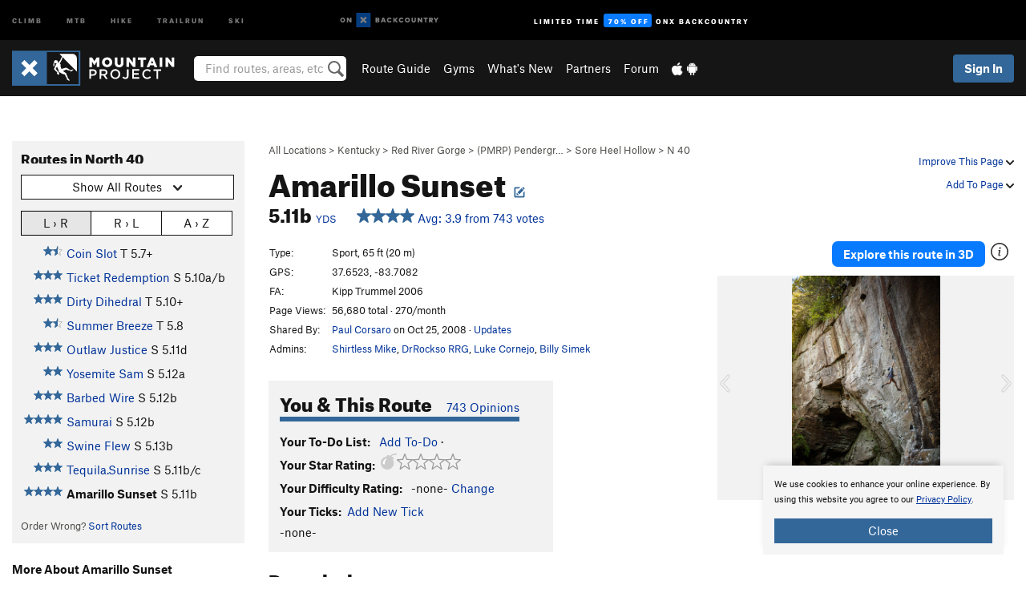

--- FILE ---
content_type: text/html; charset=utf-8
request_url: https://www.google.com/recaptcha/enterprise/anchor?ar=1&k=6LdFNV0jAAAAAJb9kqjVRGnzoAzDwSuJU1LLcyLn&co=aHR0cHM6Ly93d3cubW91bnRhaW5wcm9qZWN0LmNvbTo0NDM.&hl=en&v=PoyoqOPhxBO7pBk68S4YbpHZ&size=invisible&anchor-ms=20000&execute-ms=30000&cb=40gfis8b1bkv
body_size: 48647
content:
<!DOCTYPE HTML><html dir="ltr" lang="en"><head><meta http-equiv="Content-Type" content="text/html; charset=UTF-8">
<meta http-equiv="X-UA-Compatible" content="IE=edge">
<title>reCAPTCHA</title>
<style type="text/css">
/* cyrillic-ext */
@font-face {
  font-family: 'Roboto';
  font-style: normal;
  font-weight: 400;
  font-stretch: 100%;
  src: url(//fonts.gstatic.com/s/roboto/v48/KFO7CnqEu92Fr1ME7kSn66aGLdTylUAMa3GUBHMdazTgWw.woff2) format('woff2');
  unicode-range: U+0460-052F, U+1C80-1C8A, U+20B4, U+2DE0-2DFF, U+A640-A69F, U+FE2E-FE2F;
}
/* cyrillic */
@font-face {
  font-family: 'Roboto';
  font-style: normal;
  font-weight: 400;
  font-stretch: 100%;
  src: url(//fonts.gstatic.com/s/roboto/v48/KFO7CnqEu92Fr1ME7kSn66aGLdTylUAMa3iUBHMdazTgWw.woff2) format('woff2');
  unicode-range: U+0301, U+0400-045F, U+0490-0491, U+04B0-04B1, U+2116;
}
/* greek-ext */
@font-face {
  font-family: 'Roboto';
  font-style: normal;
  font-weight: 400;
  font-stretch: 100%;
  src: url(//fonts.gstatic.com/s/roboto/v48/KFO7CnqEu92Fr1ME7kSn66aGLdTylUAMa3CUBHMdazTgWw.woff2) format('woff2');
  unicode-range: U+1F00-1FFF;
}
/* greek */
@font-face {
  font-family: 'Roboto';
  font-style: normal;
  font-weight: 400;
  font-stretch: 100%;
  src: url(//fonts.gstatic.com/s/roboto/v48/KFO7CnqEu92Fr1ME7kSn66aGLdTylUAMa3-UBHMdazTgWw.woff2) format('woff2');
  unicode-range: U+0370-0377, U+037A-037F, U+0384-038A, U+038C, U+038E-03A1, U+03A3-03FF;
}
/* math */
@font-face {
  font-family: 'Roboto';
  font-style: normal;
  font-weight: 400;
  font-stretch: 100%;
  src: url(//fonts.gstatic.com/s/roboto/v48/KFO7CnqEu92Fr1ME7kSn66aGLdTylUAMawCUBHMdazTgWw.woff2) format('woff2');
  unicode-range: U+0302-0303, U+0305, U+0307-0308, U+0310, U+0312, U+0315, U+031A, U+0326-0327, U+032C, U+032F-0330, U+0332-0333, U+0338, U+033A, U+0346, U+034D, U+0391-03A1, U+03A3-03A9, U+03B1-03C9, U+03D1, U+03D5-03D6, U+03F0-03F1, U+03F4-03F5, U+2016-2017, U+2034-2038, U+203C, U+2040, U+2043, U+2047, U+2050, U+2057, U+205F, U+2070-2071, U+2074-208E, U+2090-209C, U+20D0-20DC, U+20E1, U+20E5-20EF, U+2100-2112, U+2114-2115, U+2117-2121, U+2123-214F, U+2190, U+2192, U+2194-21AE, U+21B0-21E5, U+21F1-21F2, U+21F4-2211, U+2213-2214, U+2216-22FF, U+2308-230B, U+2310, U+2319, U+231C-2321, U+2336-237A, U+237C, U+2395, U+239B-23B7, U+23D0, U+23DC-23E1, U+2474-2475, U+25AF, U+25B3, U+25B7, U+25BD, U+25C1, U+25CA, U+25CC, U+25FB, U+266D-266F, U+27C0-27FF, U+2900-2AFF, U+2B0E-2B11, U+2B30-2B4C, U+2BFE, U+3030, U+FF5B, U+FF5D, U+1D400-1D7FF, U+1EE00-1EEFF;
}
/* symbols */
@font-face {
  font-family: 'Roboto';
  font-style: normal;
  font-weight: 400;
  font-stretch: 100%;
  src: url(//fonts.gstatic.com/s/roboto/v48/KFO7CnqEu92Fr1ME7kSn66aGLdTylUAMaxKUBHMdazTgWw.woff2) format('woff2');
  unicode-range: U+0001-000C, U+000E-001F, U+007F-009F, U+20DD-20E0, U+20E2-20E4, U+2150-218F, U+2190, U+2192, U+2194-2199, U+21AF, U+21E6-21F0, U+21F3, U+2218-2219, U+2299, U+22C4-22C6, U+2300-243F, U+2440-244A, U+2460-24FF, U+25A0-27BF, U+2800-28FF, U+2921-2922, U+2981, U+29BF, U+29EB, U+2B00-2BFF, U+4DC0-4DFF, U+FFF9-FFFB, U+10140-1018E, U+10190-1019C, U+101A0, U+101D0-101FD, U+102E0-102FB, U+10E60-10E7E, U+1D2C0-1D2D3, U+1D2E0-1D37F, U+1F000-1F0FF, U+1F100-1F1AD, U+1F1E6-1F1FF, U+1F30D-1F30F, U+1F315, U+1F31C, U+1F31E, U+1F320-1F32C, U+1F336, U+1F378, U+1F37D, U+1F382, U+1F393-1F39F, U+1F3A7-1F3A8, U+1F3AC-1F3AF, U+1F3C2, U+1F3C4-1F3C6, U+1F3CA-1F3CE, U+1F3D4-1F3E0, U+1F3ED, U+1F3F1-1F3F3, U+1F3F5-1F3F7, U+1F408, U+1F415, U+1F41F, U+1F426, U+1F43F, U+1F441-1F442, U+1F444, U+1F446-1F449, U+1F44C-1F44E, U+1F453, U+1F46A, U+1F47D, U+1F4A3, U+1F4B0, U+1F4B3, U+1F4B9, U+1F4BB, U+1F4BF, U+1F4C8-1F4CB, U+1F4D6, U+1F4DA, U+1F4DF, U+1F4E3-1F4E6, U+1F4EA-1F4ED, U+1F4F7, U+1F4F9-1F4FB, U+1F4FD-1F4FE, U+1F503, U+1F507-1F50B, U+1F50D, U+1F512-1F513, U+1F53E-1F54A, U+1F54F-1F5FA, U+1F610, U+1F650-1F67F, U+1F687, U+1F68D, U+1F691, U+1F694, U+1F698, U+1F6AD, U+1F6B2, U+1F6B9-1F6BA, U+1F6BC, U+1F6C6-1F6CF, U+1F6D3-1F6D7, U+1F6E0-1F6EA, U+1F6F0-1F6F3, U+1F6F7-1F6FC, U+1F700-1F7FF, U+1F800-1F80B, U+1F810-1F847, U+1F850-1F859, U+1F860-1F887, U+1F890-1F8AD, U+1F8B0-1F8BB, U+1F8C0-1F8C1, U+1F900-1F90B, U+1F93B, U+1F946, U+1F984, U+1F996, U+1F9E9, U+1FA00-1FA6F, U+1FA70-1FA7C, U+1FA80-1FA89, U+1FA8F-1FAC6, U+1FACE-1FADC, U+1FADF-1FAE9, U+1FAF0-1FAF8, U+1FB00-1FBFF;
}
/* vietnamese */
@font-face {
  font-family: 'Roboto';
  font-style: normal;
  font-weight: 400;
  font-stretch: 100%;
  src: url(//fonts.gstatic.com/s/roboto/v48/KFO7CnqEu92Fr1ME7kSn66aGLdTylUAMa3OUBHMdazTgWw.woff2) format('woff2');
  unicode-range: U+0102-0103, U+0110-0111, U+0128-0129, U+0168-0169, U+01A0-01A1, U+01AF-01B0, U+0300-0301, U+0303-0304, U+0308-0309, U+0323, U+0329, U+1EA0-1EF9, U+20AB;
}
/* latin-ext */
@font-face {
  font-family: 'Roboto';
  font-style: normal;
  font-weight: 400;
  font-stretch: 100%;
  src: url(//fonts.gstatic.com/s/roboto/v48/KFO7CnqEu92Fr1ME7kSn66aGLdTylUAMa3KUBHMdazTgWw.woff2) format('woff2');
  unicode-range: U+0100-02BA, U+02BD-02C5, U+02C7-02CC, U+02CE-02D7, U+02DD-02FF, U+0304, U+0308, U+0329, U+1D00-1DBF, U+1E00-1E9F, U+1EF2-1EFF, U+2020, U+20A0-20AB, U+20AD-20C0, U+2113, U+2C60-2C7F, U+A720-A7FF;
}
/* latin */
@font-face {
  font-family: 'Roboto';
  font-style: normal;
  font-weight: 400;
  font-stretch: 100%;
  src: url(//fonts.gstatic.com/s/roboto/v48/KFO7CnqEu92Fr1ME7kSn66aGLdTylUAMa3yUBHMdazQ.woff2) format('woff2');
  unicode-range: U+0000-00FF, U+0131, U+0152-0153, U+02BB-02BC, U+02C6, U+02DA, U+02DC, U+0304, U+0308, U+0329, U+2000-206F, U+20AC, U+2122, U+2191, U+2193, U+2212, U+2215, U+FEFF, U+FFFD;
}
/* cyrillic-ext */
@font-face {
  font-family: 'Roboto';
  font-style: normal;
  font-weight: 500;
  font-stretch: 100%;
  src: url(//fonts.gstatic.com/s/roboto/v48/KFO7CnqEu92Fr1ME7kSn66aGLdTylUAMa3GUBHMdazTgWw.woff2) format('woff2');
  unicode-range: U+0460-052F, U+1C80-1C8A, U+20B4, U+2DE0-2DFF, U+A640-A69F, U+FE2E-FE2F;
}
/* cyrillic */
@font-face {
  font-family: 'Roboto';
  font-style: normal;
  font-weight: 500;
  font-stretch: 100%;
  src: url(//fonts.gstatic.com/s/roboto/v48/KFO7CnqEu92Fr1ME7kSn66aGLdTylUAMa3iUBHMdazTgWw.woff2) format('woff2');
  unicode-range: U+0301, U+0400-045F, U+0490-0491, U+04B0-04B1, U+2116;
}
/* greek-ext */
@font-face {
  font-family: 'Roboto';
  font-style: normal;
  font-weight: 500;
  font-stretch: 100%;
  src: url(//fonts.gstatic.com/s/roboto/v48/KFO7CnqEu92Fr1ME7kSn66aGLdTylUAMa3CUBHMdazTgWw.woff2) format('woff2');
  unicode-range: U+1F00-1FFF;
}
/* greek */
@font-face {
  font-family: 'Roboto';
  font-style: normal;
  font-weight: 500;
  font-stretch: 100%;
  src: url(//fonts.gstatic.com/s/roboto/v48/KFO7CnqEu92Fr1ME7kSn66aGLdTylUAMa3-UBHMdazTgWw.woff2) format('woff2');
  unicode-range: U+0370-0377, U+037A-037F, U+0384-038A, U+038C, U+038E-03A1, U+03A3-03FF;
}
/* math */
@font-face {
  font-family: 'Roboto';
  font-style: normal;
  font-weight: 500;
  font-stretch: 100%;
  src: url(//fonts.gstatic.com/s/roboto/v48/KFO7CnqEu92Fr1ME7kSn66aGLdTylUAMawCUBHMdazTgWw.woff2) format('woff2');
  unicode-range: U+0302-0303, U+0305, U+0307-0308, U+0310, U+0312, U+0315, U+031A, U+0326-0327, U+032C, U+032F-0330, U+0332-0333, U+0338, U+033A, U+0346, U+034D, U+0391-03A1, U+03A3-03A9, U+03B1-03C9, U+03D1, U+03D5-03D6, U+03F0-03F1, U+03F4-03F5, U+2016-2017, U+2034-2038, U+203C, U+2040, U+2043, U+2047, U+2050, U+2057, U+205F, U+2070-2071, U+2074-208E, U+2090-209C, U+20D0-20DC, U+20E1, U+20E5-20EF, U+2100-2112, U+2114-2115, U+2117-2121, U+2123-214F, U+2190, U+2192, U+2194-21AE, U+21B0-21E5, U+21F1-21F2, U+21F4-2211, U+2213-2214, U+2216-22FF, U+2308-230B, U+2310, U+2319, U+231C-2321, U+2336-237A, U+237C, U+2395, U+239B-23B7, U+23D0, U+23DC-23E1, U+2474-2475, U+25AF, U+25B3, U+25B7, U+25BD, U+25C1, U+25CA, U+25CC, U+25FB, U+266D-266F, U+27C0-27FF, U+2900-2AFF, U+2B0E-2B11, U+2B30-2B4C, U+2BFE, U+3030, U+FF5B, U+FF5D, U+1D400-1D7FF, U+1EE00-1EEFF;
}
/* symbols */
@font-face {
  font-family: 'Roboto';
  font-style: normal;
  font-weight: 500;
  font-stretch: 100%;
  src: url(//fonts.gstatic.com/s/roboto/v48/KFO7CnqEu92Fr1ME7kSn66aGLdTylUAMaxKUBHMdazTgWw.woff2) format('woff2');
  unicode-range: U+0001-000C, U+000E-001F, U+007F-009F, U+20DD-20E0, U+20E2-20E4, U+2150-218F, U+2190, U+2192, U+2194-2199, U+21AF, U+21E6-21F0, U+21F3, U+2218-2219, U+2299, U+22C4-22C6, U+2300-243F, U+2440-244A, U+2460-24FF, U+25A0-27BF, U+2800-28FF, U+2921-2922, U+2981, U+29BF, U+29EB, U+2B00-2BFF, U+4DC0-4DFF, U+FFF9-FFFB, U+10140-1018E, U+10190-1019C, U+101A0, U+101D0-101FD, U+102E0-102FB, U+10E60-10E7E, U+1D2C0-1D2D3, U+1D2E0-1D37F, U+1F000-1F0FF, U+1F100-1F1AD, U+1F1E6-1F1FF, U+1F30D-1F30F, U+1F315, U+1F31C, U+1F31E, U+1F320-1F32C, U+1F336, U+1F378, U+1F37D, U+1F382, U+1F393-1F39F, U+1F3A7-1F3A8, U+1F3AC-1F3AF, U+1F3C2, U+1F3C4-1F3C6, U+1F3CA-1F3CE, U+1F3D4-1F3E0, U+1F3ED, U+1F3F1-1F3F3, U+1F3F5-1F3F7, U+1F408, U+1F415, U+1F41F, U+1F426, U+1F43F, U+1F441-1F442, U+1F444, U+1F446-1F449, U+1F44C-1F44E, U+1F453, U+1F46A, U+1F47D, U+1F4A3, U+1F4B0, U+1F4B3, U+1F4B9, U+1F4BB, U+1F4BF, U+1F4C8-1F4CB, U+1F4D6, U+1F4DA, U+1F4DF, U+1F4E3-1F4E6, U+1F4EA-1F4ED, U+1F4F7, U+1F4F9-1F4FB, U+1F4FD-1F4FE, U+1F503, U+1F507-1F50B, U+1F50D, U+1F512-1F513, U+1F53E-1F54A, U+1F54F-1F5FA, U+1F610, U+1F650-1F67F, U+1F687, U+1F68D, U+1F691, U+1F694, U+1F698, U+1F6AD, U+1F6B2, U+1F6B9-1F6BA, U+1F6BC, U+1F6C6-1F6CF, U+1F6D3-1F6D7, U+1F6E0-1F6EA, U+1F6F0-1F6F3, U+1F6F7-1F6FC, U+1F700-1F7FF, U+1F800-1F80B, U+1F810-1F847, U+1F850-1F859, U+1F860-1F887, U+1F890-1F8AD, U+1F8B0-1F8BB, U+1F8C0-1F8C1, U+1F900-1F90B, U+1F93B, U+1F946, U+1F984, U+1F996, U+1F9E9, U+1FA00-1FA6F, U+1FA70-1FA7C, U+1FA80-1FA89, U+1FA8F-1FAC6, U+1FACE-1FADC, U+1FADF-1FAE9, U+1FAF0-1FAF8, U+1FB00-1FBFF;
}
/* vietnamese */
@font-face {
  font-family: 'Roboto';
  font-style: normal;
  font-weight: 500;
  font-stretch: 100%;
  src: url(//fonts.gstatic.com/s/roboto/v48/KFO7CnqEu92Fr1ME7kSn66aGLdTylUAMa3OUBHMdazTgWw.woff2) format('woff2');
  unicode-range: U+0102-0103, U+0110-0111, U+0128-0129, U+0168-0169, U+01A0-01A1, U+01AF-01B0, U+0300-0301, U+0303-0304, U+0308-0309, U+0323, U+0329, U+1EA0-1EF9, U+20AB;
}
/* latin-ext */
@font-face {
  font-family: 'Roboto';
  font-style: normal;
  font-weight: 500;
  font-stretch: 100%;
  src: url(//fonts.gstatic.com/s/roboto/v48/KFO7CnqEu92Fr1ME7kSn66aGLdTylUAMa3KUBHMdazTgWw.woff2) format('woff2');
  unicode-range: U+0100-02BA, U+02BD-02C5, U+02C7-02CC, U+02CE-02D7, U+02DD-02FF, U+0304, U+0308, U+0329, U+1D00-1DBF, U+1E00-1E9F, U+1EF2-1EFF, U+2020, U+20A0-20AB, U+20AD-20C0, U+2113, U+2C60-2C7F, U+A720-A7FF;
}
/* latin */
@font-face {
  font-family: 'Roboto';
  font-style: normal;
  font-weight: 500;
  font-stretch: 100%;
  src: url(//fonts.gstatic.com/s/roboto/v48/KFO7CnqEu92Fr1ME7kSn66aGLdTylUAMa3yUBHMdazQ.woff2) format('woff2');
  unicode-range: U+0000-00FF, U+0131, U+0152-0153, U+02BB-02BC, U+02C6, U+02DA, U+02DC, U+0304, U+0308, U+0329, U+2000-206F, U+20AC, U+2122, U+2191, U+2193, U+2212, U+2215, U+FEFF, U+FFFD;
}
/* cyrillic-ext */
@font-face {
  font-family: 'Roboto';
  font-style: normal;
  font-weight: 900;
  font-stretch: 100%;
  src: url(//fonts.gstatic.com/s/roboto/v48/KFO7CnqEu92Fr1ME7kSn66aGLdTylUAMa3GUBHMdazTgWw.woff2) format('woff2');
  unicode-range: U+0460-052F, U+1C80-1C8A, U+20B4, U+2DE0-2DFF, U+A640-A69F, U+FE2E-FE2F;
}
/* cyrillic */
@font-face {
  font-family: 'Roboto';
  font-style: normal;
  font-weight: 900;
  font-stretch: 100%;
  src: url(//fonts.gstatic.com/s/roboto/v48/KFO7CnqEu92Fr1ME7kSn66aGLdTylUAMa3iUBHMdazTgWw.woff2) format('woff2');
  unicode-range: U+0301, U+0400-045F, U+0490-0491, U+04B0-04B1, U+2116;
}
/* greek-ext */
@font-face {
  font-family: 'Roboto';
  font-style: normal;
  font-weight: 900;
  font-stretch: 100%;
  src: url(//fonts.gstatic.com/s/roboto/v48/KFO7CnqEu92Fr1ME7kSn66aGLdTylUAMa3CUBHMdazTgWw.woff2) format('woff2');
  unicode-range: U+1F00-1FFF;
}
/* greek */
@font-face {
  font-family: 'Roboto';
  font-style: normal;
  font-weight: 900;
  font-stretch: 100%;
  src: url(//fonts.gstatic.com/s/roboto/v48/KFO7CnqEu92Fr1ME7kSn66aGLdTylUAMa3-UBHMdazTgWw.woff2) format('woff2');
  unicode-range: U+0370-0377, U+037A-037F, U+0384-038A, U+038C, U+038E-03A1, U+03A3-03FF;
}
/* math */
@font-face {
  font-family: 'Roboto';
  font-style: normal;
  font-weight: 900;
  font-stretch: 100%;
  src: url(//fonts.gstatic.com/s/roboto/v48/KFO7CnqEu92Fr1ME7kSn66aGLdTylUAMawCUBHMdazTgWw.woff2) format('woff2');
  unicode-range: U+0302-0303, U+0305, U+0307-0308, U+0310, U+0312, U+0315, U+031A, U+0326-0327, U+032C, U+032F-0330, U+0332-0333, U+0338, U+033A, U+0346, U+034D, U+0391-03A1, U+03A3-03A9, U+03B1-03C9, U+03D1, U+03D5-03D6, U+03F0-03F1, U+03F4-03F5, U+2016-2017, U+2034-2038, U+203C, U+2040, U+2043, U+2047, U+2050, U+2057, U+205F, U+2070-2071, U+2074-208E, U+2090-209C, U+20D0-20DC, U+20E1, U+20E5-20EF, U+2100-2112, U+2114-2115, U+2117-2121, U+2123-214F, U+2190, U+2192, U+2194-21AE, U+21B0-21E5, U+21F1-21F2, U+21F4-2211, U+2213-2214, U+2216-22FF, U+2308-230B, U+2310, U+2319, U+231C-2321, U+2336-237A, U+237C, U+2395, U+239B-23B7, U+23D0, U+23DC-23E1, U+2474-2475, U+25AF, U+25B3, U+25B7, U+25BD, U+25C1, U+25CA, U+25CC, U+25FB, U+266D-266F, U+27C0-27FF, U+2900-2AFF, U+2B0E-2B11, U+2B30-2B4C, U+2BFE, U+3030, U+FF5B, U+FF5D, U+1D400-1D7FF, U+1EE00-1EEFF;
}
/* symbols */
@font-face {
  font-family: 'Roboto';
  font-style: normal;
  font-weight: 900;
  font-stretch: 100%;
  src: url(//fonts.gstatic.com/s/roboto/v48/KFO7CnqEu92Fr1ME7kSn66aGLdTylUAMaxKUBHMdazTgWw.woff2) format('woff2');
  unicode-range: U+0001-000C, U+000E-001F, U+007F-009F, U+20DD-20E0, U+20E2-20E4, U+2150-218F, U+2190, U+2192, U+2194-2199, U+21AF, U+21E6-21F0, U+21F3, U+2218-2219, U+2299, U+22C4-22C6, U+2300-243F, U+2440-244A, U+2460-24FF, U+25A0-27BF, U+2800-28FF, U+2921-2922, U+2981, U+29BF, U+29EB, U+2B00-2BFF, U+4DC0-4DFF, U+FFF9-FFFB, U+10140-1018E, U+10190-1019C, U+101A0, U+101D0-101FD, U+102E0-102FB, U+10E60-10E7E, U+1D2C0-1D2D3, U+1D2E0-1D37F, U+1F000-1F0FF, U+1F100-1F1AD, U+1F1E6-1F1FF, U+1F30D-1F30F, U+1F315, U+1F31C, U+1F31E, U+1F320-1F32C, U+1F336, U+1F378, U+1F37D, U+1F382, U+1F393-1F39F, U+1F3A7-1F3A8, U+1F3AC-1F3AF, U+1F3C2, U+1F3C4-1F3C6, U+1F3CA-1F3CE, U+1F3D4-1F3E0, U+1F3ED, U+1F3F1-1F3F3, U+1F3F5-1F3F7, U+1F408, U+1F415, U+1F41F, U+1F426, U+1F43F, U+1F441-1F442, U+1F444, U+1F446-1F449, U+1F44C-1F44E, U+1F453, U+1F46A, U+1F47D, U+1F4A3, U+1F4B0, U+1F4B3, U+1F4B9, U+1F4BB, U+1F4BF, U+1F4C8-1F4CB, U+1F4D6, U+1F4DA, U+1F4DF, U+1F4E3-1F4E6, U+1F4EA-1F4ED, U+1F4F7, U+1F4F9-1F4FB, U+1F4FD-1F4FE, U+1F503, U+1F507-1F50B, U+1F50D, U+1F512-1F513, U+1F53E-1F54A, U+1F54F-1F5FA, U+1F610, U+1F650-1F67F, U+1F687, U+1F68D, U+1F691, U+1F694, U+1F698, U+1F6AD, U+1F6B2, U+1F6B9-1F6BA, U+1F6BC, U+1F6C6-1F6CF, U+1F6D3-1F6D7, U+1F6E0-1F6EA, U+1F6F0-1F6F3, U+1F6F7-1F6FC, U+1F700-1F7FF, U+1F800-1F80B, U+1F810-1F847, U+1F850-1F859, U+1F860-1F887, U+1F890-1F8AD, U+1F8B0-1F8BB, U+1F8C0-1F8C1, U+1F900-1F90B, U+1F93B, U+1F946, U+1F984, U+1F996, U+1F9E9, U+1FA00-1FA6F, U+1FA70-1FA7C, U+1FA80-1FA89, U+1FA8F-1FAC6, U+1FACE-1FADC, U+1FADF-1FAE9, U+1FAF0-1FAF8, U+1FB00-1FBFF;
}
/* vietnamese */
@font-face {
  font-family: 'Roboto';
  font-style: normal;
  font-weight: 900;
  font-stretch: 100%;
  src: url(//fonts.gstatic.com/s/roboto/v48/KFO7CnqEu92Fr1ME7kSn66aGLdTylUAMa3OUBHMdazTgWw.woff2) format('woff2');
  unicode-range: U+0102-0103, U+0110-0111, U+0128-0129, U+0168-0169, U+01A0-01A1, U+01AF-01B0, U+0300-0301, U+0303-0304, U+0308-0309, U+0323, U+0329, U+1EA0-1EF9, U+20AB;
}
/* latin-ext */
@font-face {
  font-family: 'Roboto';
  font-style: normal;
  font-weight: 900;
  font-stretch: 100%;
  src: url(//fonts.gstatic.com/s/roboto/v48/KFO7CnqEu92Fr1ME7kSn66aGLdTylUAMa3KUBHMdazTgWw.woff2) format('woff2');
  unicode-range: U+0100-02BA, U+02BD-02C5, U+02C7-02CC, U+02CE-02D7, U+02DD-02FF, U+0304, U+0308, U+0329, U+1D00-1DBF, U+1E00-1E9F, U+1EF2-1EFF, U+2020, U+20A0-20AB, U+20AD-20C0, U+2113, U+2C60-2C7F, U+A720-A7FF;
}
/* latin */
@font-face {
  font-family: 'Roboto';
  font-style: normal;
  font-weight: 900;
  font-stretch: 100%;
  src: url(//fonts.gstatic.com/s/roboto/v48/KFO7CnqEu92Fr1ME7kSn66aGLdTylUAMa3yUBHMdazQ.woff2) format('woff2');
  unicode-range: U+0000-00FF, U+0131, U+0152-0153, U+02BB-02BC, U+02C6, U+02DA, U+02DC, U+0304, U+0308, U+0329, U+2000-206F, U+20AC, U+2122, U+2191, U+2193, U+2212, U+2215, U+FEFF, U+FFFD;
}

</style>
<link rel="stylesheet" type="text/css" href="https://www.gstatic.com/recaptcha/releases/PoyoqOPhxBO7pBk68S4YbpHZ/styles__ltr.css">
<script nonce="9ACYCKuC9w6jnrNJxUe-gw" type="text/javascript">window['__recaptcha_api'] = 'https://www.google.com/recaptcha/enterprise/';</script>
<script type="text/javascript" src="https://www.gstatic.com/recaptcha/releases/PoyoqOPhxBO7pBk68S4YbpHZ/recaptcha__en.js" nonce="9ACYCKuC9w6jnrNJxUe-gw">
      
    </script></head>
<body><div id="rc-anchor-alert" class="rc-anchor-alert"></div>
<input type="hidden" id="recaptcha-token" value="[base64]">
<script type="text/javascript" nonce="9ACYCKuC9w6jnrNJxUe-gw">
      recaptcha.anchor.Main.init("[\x22ainput\x22,[\x22bgdata\x22,\x22\x22,\[base64]/[base64]/[base64]/[base64]/[base64]/[base64]/KGcoTywyNTMsTy5PKSxVRyhPLEMpKTpnKE8sMjUzLEMpLE8pKSxsKSksTykpfSxieT1mdW5jdGlvbihDLE8sdSxsKXtmb3IobD0odT1SKEMpLDApO08+MDtPLS0pbD1sPDw4fFooQyk7ZyhDLHUsbCl9LFVHPWZ1bmN0aW9uKEMsTyl7Qy5pLmxlbmd0aD4xMDQ/[base64]/[base64]/[base64]/[base64]/[base64]/[base64]/[base64]\\u003d\x22,\[base64]\\u003d\x22,\x22A8KZw77CvcKsNnAXUFNzOsOeU23Dk8O8AH7Ck1EDRMKIwr3DpsOFw65+a8K4A8K4wrEOw7w1dTTCqsOgw6rCnMK8eyAdw7oRw7TChcKUXcKkJcOlXsKvIsKbEXgQwrU/[base64]/DnlVHccKzw5nDm8O1BcK4w7BfG0E2N8O/wp/Cvy7DpD7Cu8OoeUN+wqQNwpZMd8Ksej3CssOOw77CohHCp0pHw7PDjknDqQ7CgRVzwqHDr8OowqoGw6kFXsKYKGrChsKqAMOhwrTDgwkQwrjDisKBATs2RMOhA3YNQMOwX3XDl8K3w7HDrGtsDwoOw6bCgMOZw4RVwpnDnlrCkBJ/w7zCqiNQwrg7XCUlVUXCk8K/w7PCv8Kuw7IVDDHCpwFqwolhPsKbc8K1wrHCkBQFUTrCi27DkV0Jw6k4w7PDqCt3cntRD8Kaw4pMw7VowrIYw4DDvSDCrSjCrMKKwq/DiwI/ZsKgwqvDjxkYRsO7w47DocKXw6vDokPCkVNUcMO1FcKnCsKxw4fDn8K4NRl4wprCpsO/dkIXKcKRLgHCvWgEwpRCUWpoaMOhZVPDk03Cq8OSFsOVfSLClFISecKscsKww6jCrlZMb8OSwpLCkcKew6fDngdzw6JwCcOsw44XJl3Dox1cM3JLw4gcwpQVWcOEKjdSV8KqfUfDtUg1acOyw6Mkw5/Ci8OdZsKpw77DgMKywr4BBTvChsKMwrDCqm7ClmgIwqkGw7diw5zDtGrCpMOdJ8Krw6I7PsKpZcKHwql4FcOUw61bw77DmMKnw7DCvw7CsURuVMO5w780BirCjMKZNcKKQMOMbyENIXHCpcOmWTY9fMOabMOOw5p+FlbDtnUtGiR8wrhdw7wzU8KpYcOGw5TDlj/CiGR3QHrDqwbDvMK2MMKzfxI9w6A5cRrCj1BuwqAaw7nDp8KQNVLCvWnDvcKbRsKwVsO2w6wSc8OIKcKcd1PDqhNxMcOCwqDCuTIYw4bDl8OKeMKGasKcEUlNw4l8w4R2wpAuCBYoRGbCvCzCuMOELQ0ww7rCisOEw7XCsgFSw6MZwqvDtD7DuQYAwr/CssONMMOvEMK6w5pJFsKOwrUrwovCmsKeWiwvKsOfBsKEw6HDt2c2w487wp/CimzChkJzfMK0w5YHwq0UHFbCp8Ooe3/[base64]/CocK7wp4UecOkVWLDisKtT1DCli1IB8OmO8KjwoHChMK4TsKAbcOAHVIpwpnCusOJw4DDscKAe3vDq8OGw7MvFMKVw7vCtcKJwoFWSVbCtsKuURYdDlbDl8KFw5HDk8KBR2Q0UsO1QsKWwoZFwrNCTnPDkMKwwogIwpXDiG/Djl/CrsKJRMK4OBsgAcOFwrBNwrPDnxXDnsOreMOtAzjDkcKEWMKew5ACVDdFP0hkG8OWUSbDrcOPL8Obwr3DhMOyJsKHw5pCw5bDncKMw5cYw4d1C8O1KglWw69CYcK3w6tIwrIWwpDDj8OTwqnDjFPCqcKMcMOFKU1QKFtrWsKSTMO/w7UCw4XDqsKJwqXDpMKzw5jCnVZMXA8lBStDYDNIw7LCtMKqAcOrVDjClEXDhsO1wqDDliDDkcKJwolPKhPDrh9PwqR6GsOUw44qwpdLH2LDuMO/DMOZwp1hSB0kw6LCqcOjGgjCscOaw7HDr0fDjsKCKkcGwptGw480fMOqwod/cnPCqDRcw4sta8O0X3TClQDChhzCp2NpBsKbHcKLXMOLKsO2esO3w7UhH1dNPRHChcO+SiXDlsKmw7XDhgPCjcK1w6lWVCPDh0rCg31VwqMEYMKkbcO6wptkeXEzZ8OkwoJWOcKeeznDgQ/DmTcNJwoUQsKQwrZ4VMKTwrVlwqRDw4PChGt1wp5tUDXDn8OPW8O0OizDlD1sDGfDm2PCosOiecOqHRMicFjCpcOOwpzDqQzCuTYdwrXClRnCvsKrw6/Du8OeHsO0w5bDiMKPaDQYFMKfw7nCqGJcw7vDhkPDhcKCBnXDg2hgYUo3w4PCmHXCgMKVwo/DvFhdwrcpw61PwqESYmHDvVTDo8KSw4zCqMKcesKqH2A9fifDocKcHhLDqmwNwobCpklhw5JzOwNoUgVpwr3CjMKmCicGwqvCoFNEw6gBwr7CksO/Uy/ClcKSwrzCjkjDsRpYw4XCvMKwF8KJwpfCiMKJw6NEwo0NdcOPDsOdDcObwqbDgsKew4HDjRXDuDTCrcKtRsK5w7DCq8KmVsOJwooeahvCsj7DgkR3wrnCgR9gwpzDjsOiAsOpU8OrGwzDi2rCsMOjOcOWwox6w5/CqcKJwq3DrBspP8OpAETCmWfCn1jCtzTDpWovwrYdHsKAw6TDh8Kuw7p+Zk3CinZGL0DDiMODc8K0VB5sw74uVcOFT8Otwp/DjcOuBCPCk8KpwoHDl3d4wrvCpcKdTsOsScKZQCXCpcO3YMOnR1cmw61Jw6jCjcO/DMKdZMO9wp7CiR3CqWkBw5DDkhDDmQlEwrLDvRUFw7ZNfWgdw6AZwrtWDmTDthfCtsKQw7bCkU3Cj8KOCcOGK0ozMsKIMMOewqDCt0HChcOQIMKJMD3Dg8KCwr/[base64]/[base64]/DlsKhXMKTT8OjYMKKw7LCmSDDsk7Du8Kkwrhaw5pUZ8K7woDChgrDg1LDh1LCuBPDtHvDhxvDhSAvRG/DqT4OVhRabMK8ZCrDq8O6wrHDv8KAwrwWw5k+w5LDrFDCiE9eRsKqaTkcd1zCiMOELTvDiMOMwq/[base64]/[base64]/CizfCuQDDn8Kvw71DaMK5bsKlwq9sYDnCrFLCo2EdwpVdPhjClcK7w4fDuyAMLD5fwohAwqBkwqFMIg3DkG3Dl3xFwoxUw6l8w41Sw7DDiC7Dm8KKwp/[base64]/[base64]/[base64]/Iz3CvcOrwpBDJDR2wrEPc8O/ISPCnT8fw7nDnSbCpGgTQEoBMDDDgFMrwo/DmMK5JA1cI8KBwoJoYMK9w6bDvVA6CEERU8OrTsKPwpPCh8OjwpMPw7nDrFjDucKJwrd+w4gqw78NWE3DunI3woPClkLDmcKUd8KDwpgfwr/DocKcasOQPcKuwqdES1LCmj5KI8OwdsO6HMK7wpAlLGHCt8K7UMOjw5nDn8KGwpEXPFcpw5TCl8KDOsO8wosoQkfDvxjCoMO6V8OpDD4AwrrDlMO3w4JjGMObwqYfB8OJw6cQLcK6w6AaC8KTdCQ0wrxEw57Cv8KfwozCg8OocsOZwp3Cm0pbw7/DlmfCt8KOfcKqLsOAwpkcCcK/HMKEw6JzRMKqw7jCr8KUWkcjw5ZfAcORwq5Uw5N6w6/Dmh/CkS3CkcKRwqLCn8KwwpfChinCn8KWw7nCusKzacO+ezYDPXxUN1jDuX8nw6TCuSLCpsOHXxQNcMOSbQvDu0fCmGnDs8OoJcKEdEfDv8KxZmDCscOcPMO0WmDCtn7Dih/Dq1dIcMKhwo1cw4vCgcKrw6fCpk/CjWpVFA55L21Wd8KUHQNdwp/Cq8KmFSFGJsKtDjEZwpbDlsOHwqdBw4rDp3DDnCfChMKXMEjDpnsPGkpDB09sw5lVw5TDs2TCicOyw6zCrncLw73CkG9Zwq3CmgV6fRrCsk/[base64]/CqALCsVzDthPCuhoawpjCucK6w6nDtw82OWwVwrRUZMKBwpo2wrTDnxrDjQ/Cp3Z8USnCmsKfwpfCosO/[base64]/CtcO1V8KtPgdJfhnDoMOLB8OMw57DusKpwpRUw6jDvRwYPEzCvQIBX34wYQoGwqsITsKmwpdFUzHChg7CiMOhwrVJwqIzM8KKNBDDkAkqLMK/fR5Aw4vCqcOTScKLWXwFw7tZIErCpMOFTynDnw5swrPCi8KCw6sBw7DDjMKDcMOUblvDhV3Cs8OTw5PCnWQDw5LDjsKUwqHDtBoewppvw78Vf8K/AsKvwprDjUREw5QVwpXDoTE3wqTDjcKEHQzDusOKLcOnKx0IA27CkANIwpfDk8OMdMOfwoHCssOyG1sfw55Dwroeb8O1JsKMGTQKeMKBUXwrw6YNDMK5w7PCkFEdZ8KOasKUFcK1w7cSwqgpwo7DisORw5/[base64]/CpSQHwpY6eMK8woRKVMOZfzLDikYZwqJ5w6zDu2hmwrB9J8OCZ0TCuwfCu1F0P2pwwrlrwrrCm3wnwp1Pwr47a2/Dt8KPGsKSw4vDjUh3eylUPSHCv8OOw7jDgcK3w4B0QMKmMWRywonCkhB/w4bDisKuMTfDksKYwqcyAXXCozl/w5Ygw4bCnnIoEcO/[base64]/Dj8OwPGs1w4fDrWwJRMKuw6wXwqIPW8KPOB5odRc6w5hrw5jCuyQrwo3CjsK5CjzDgMKGwoDCo8OHw5/CusOowrh0w4ACw4nCvXgCwo7Do15Aw6XDi8Kdw7drwoPCrUM4wqjCjknCosKmwrZPw7A+UcOTOQ06w4HDtQ/CvizDtwXDnlTCqcKnDUBUwoMaw5rDgznCjsO0w5kiwrBvLMOLw4LDkcKUwoPCozI2wqvDl8OnNC4ewo3CvAhhcFZTw6LCl1A7MW/DkwjCum7Cn8OMwpjDjk/DgXPDjcK8Cg1Mw7/DncK3wo3DksO9IcKzwo4xQgbDsx88w53CsUouW8Kxe8K6VF3CmsO/[base64]/[base64]/[base64]/woDDpmJ1wp/Ch8ObSMOdOytqw5IySMK6w7PCtcOowqvChcK5RFQlNy1FFn4ZwqDDlEZMZMOUwpUCwp16FsKmOMKEEMK6w5bDi8KiCMOVwpfCjMKvw6ULw7ABw7E4Y8KCTB5rwpfDoMOIw7HCn8OjwqPDnVLCvjXDsMOnwrtKwrrCqMKFCsKKwp9+X8O3wqDCpTsaP8K/woIOw6odwr/Dk8K/wrlHK8KiDcOlwq/Cj3jDiE/DlCdlfwN/[base64]/X8Kow48Twp7DocKFXA/[base64]/DFUww4IQwoVdRcOqfcOtBiMSwrnCkcKGwqzDnjBwwqMnw4LCusKqwpYsTMOow6nCgyzCtWjDtsKrw7dHFMKHwrorwqnDjsOKwqnCp1fCnjwkdsOuwqB7C8KdC8KZFRdOQy9lw6TCt8O3VFkSCMK9woQewok2w5MZKwBIRzNRFMKNaMOCwpHDtMKDwrfCl2HDo8O/PcKJGMO7PcKdw4/DocK8w7jCpyzCtR84HX9vUk3DuMO0QMK5DsKvJcKzwrM/fWQDDjTCtgnCmglLwp7DriNoXMKMw6LDgcKOw4Eyw6htwp3CssKNwrLDgcOdKcKYw5/DlsO2wpUFdC3Ck8Krw7bCqsOPCWTDu8OzwrjDmMKCDV7DuRAMw7lKMMKIwrnDnARrw7g7HMOATGM4ZF9+wobDuFo2EcOvScKZYkgVTnlhZcKbwrPCnsK4LMK7PzQ2XEHDpgouXgvCtsKTwrPCr2XDjF/Dt8KJwrzCpyvCmC/CjsOBSMOoMsKrwpXDtMO3PsKMRsOzw5rCkyvDn0nCh0Jsw4TCjMKxLAlYwpzDvx5xw7kdw6prwqxpD2ptwrchw6tSeTVgTE/DvErDhMOxeCRjwr4EQFTDon4iBsKYGMOyw7LChyzCp8KRwrfCgcO6TMOtTzrCggVKw5/Dp2PDlsO0w4E/wovDmsKgFlXCrDYewozCtn5ffgrDn8O7woYbw6DDhRRYOsKKw4tywqnDtMKqw6bDk10Kw43CscKcwoBtwrZ+XMO7w6/ChcKPEMO2NMKdwo7CrcOpw7N0w5DDiMOcw4FQZMK3f8OkMMOHw7XCpF/Cn8OfGTjDuXnCj3hJwqrCqcKsKcOZwoUmwocyH24+wo1KUMKxwpNPEXYBwqcCwoHDkFjDiMKZO3I8w6bDtDwzesKzwqfDrMOLw6fCn1zCs8OCYD5Ew6rDilAjYcOtwqZBw5bCjcO+w6xKw7FDwqXCs2JxZBbCvcOMAFVTw6fCoMOtEhJiw6rCgWvCjh9cMSPCtDYeNQ/Cv0nCvD52MjLCjcOuw5TCsAvCukUmC8Oew7dkD8O8wqt8w5PCtsOyHSN4wqLCgm/CgCzDikbCjSdzTMOfEMOowqw4w6TDhxVQwoTCpsKOwpzCkgTCpypsNAzCoMOUw5MqGBppI8KGwrfDpBrDhy4EJjTDvsK6woHCqMOdTsKPw6LCjXNww4ZGYSArCUPCk8OKVcK/[base64]/CgMKvwrDDssOfHGTCvsKZP8O/wqMRbsKLBMOjMsKALEYNw64EVMO/[base64]/CjMKNNMOwFgnCkcOiIsKAw4hQOQzDpwHDjTfCqjQdwoLCrhUswqzCtcKiwqlbwoJVFF3CqsK+woM5OlQ4a8KswrXDq8KjOMOnN8KfwrpvFcO/w43DhsKoLz5nw7bDswZdTU51w6nDgcKWIsO9VErCkWtVw59uFk7DvcO3w4JKeGBYJ8Osw5A9RMKNCsKkwr51wp55fyDCnHZnwp7CtcKbGkwGw4gSwoExcsK/w5HCiFnDlMOcX8OCwqPCqRVaChnDkcOKwrzCpEnDs1I2w5thanfCuMOtwrsQZsO6B8KXAHFNw6zDhHguw6BSUifDicOOJkBNw7F5w6vCusKdw6YDwrXCoMOqb8K4w4oqXAc2NRFNY8KZLsK0wp8kwrI/w49iTcOdRS5HJDVFw5vDmRDDkMOvCykkbmEZw7PChk1dRURXBE7DvHrCr3QDVFkWwqjDp1/[base64]/[base64]/DlMKEw5hAw6zChBbCuFo9wpYaw51+B8KsVMO5w5hZwohxwrPCkXzCt00Sw77DnSPCrw/DiW4qw4PDgsKew5oEZRvDiU3Cu8Oqw7Vgw53DkcKTw5PCqQLCjMOiwoDDgMOXwqIYJBbCiGHDhgVbG0LDiBp5w7Y9w4rDmibCllvCuMKRwoHCoQQAwpfCvcO0wrtvXsO/[base64]/Do25bw4rChVjDk8KDEGrCtcO+JsObw5kBH2PCiX4pZmrDvMKqT8OVw50Cw45QcHQlw5HDoMOAJsKww5l/wq3ClsKKXsOCcDshwoZ+M8Krw6rCngPCqsOsRMOgalfCvVJLLMOAwr0Bw6bDusOHDXJsJXRrwqJgwpICO8Kww50/[base64]/CvcOfw5nDhD1wDsKRU8K2ZjPCgSJcwqUGwogfHcOMwrzChgLCr2F3aMKmSMKgw7waGXMZESY3ccKnwoDCkwfDn8KtwpbCmh8LO3EHRg9Nw5oMw4LDoWR2wozDr0jCh1TDq8OlKMOgCMKiwppcJwTDvMKwJXjDosOfwrPDsxHDq1k3wq/CpHYxwpbDukXDtMOjw6R9wrrDp8O0w4lCwrsuwqtGw6kodsKnCcOaMkjDscKnEFMOZMO9w4YHw4XDsE/CnjV3w6fCnsOXwrleA8KhGSHDvcOuB8O5VzPCjUbDvcOIYjh8WSHDucOdGG3CusOnwozDpCDChRrDgMKbwr5OAB8AVcKYNWgFw5F5w70wUsK8w7QfZHzDgcKDw6LDicKPJMODwotkAyLCtWLDgMKRbMO9wqHDhMKgwr3DpcOowpPCtURTwrg6eEnCuRN+ek/DoGfDrcKmw7fDvV4owrhsw60FwpgTesK4S8KMFhnDisOrwrFOGWNsTsO/dSU5fMK4wr5tUcOwH8O7f8KWdCPDsD1pLcK7wrRPwovDk8Opwq3Dh8KiEhIywpcaJMORw6PCqMKXN8KVXcKAw5p6wppNwp/DlXPCmcKaK2AgRnHDhE/Csm59YkBcBVvDiE3CvA/Di8OEBQMvdsKWwpnDul/DjhTDn8KRwrLCncO1wpNWwox9AHLDn2PCnibDmSbDkwTDgcO9H8KhScK5w7fDhkcoZlDCpsKJwr5Rw4N9QD7CrTIzBBRjw7h9PjcZwok5w7LCnsKKwpJif8OQwr1iA0RXa1TDq8KxKcOPQcK+eA5BwpVyEMK7QWFywoYXw7kew6jDqsOVwpwzZSDDpcKSw6/Dqg1DIXZfb8KNEWbDocOdwqBcfsK4ZWo/L8ORY8OtwoInBkondMOVaDbDnCvChsKYw6HCksO9PsOFwqsTw6XDmMONBy3Ck8KGaMOAXjcPT8OvBTLDsBwaw4bDhQTDk33CkAHDhzvDrGYLwqHCpjrDtsOgHRMKL8ORwrYaw78Fw6PDjRx/w585NsOleTXCucOUH8OpR3/Ch2zDoy0gIDVJJMO4LsOIw7gow5tRN8OpwoXCj0s6IFrDn8K4wpRXAMOTH3LDnsOKwoPDkcKmw6lew4lTXGVLLnPCilPCtEbCk2/CtsKTP8OOacOJVUDDncOjDAPDplYwD2fDoMOPEMOpwpgPKWUgRsOsUMK7wrcScsK0w6TDlmYCAUXCkDlUw6wwwqvCiRLDjgVSw6ZFw5jCkxrCmcOxTMOUworChHd+w7XDq0FAfMKja0Y3w71Nw6kXw55Zwro3asO1PcKPd8ORb8OOdMOFwq/[base64]/w63CksOAw6NNw5bCkFtmwqfDisOkw4fCl8OaWyUJGMOIbSLCmsKPRcOILA/CsnIsw73CncKJw4PDhcKhw4kNYMOqfz7DqMORwqUpw7fDmU7DssOnbcO4IcOPf8KXQ0lywoNTCMKDDTXDscOPfyHCtnHDhDMCdMOfw7hSwqxTwoJPw4hiwo53w6VeLUkpwoBUwrBIS1LDrsKHA8KXbMK/McKQfcKBY3nDmnA/w5wSXgnCgsK8Hn4KQsKBUTTCosOURMKRwoXDgsK/GwXCj8KsXTfCocKFwrPCicOGwrhpY8KgwoNrYS/ConfCtGXDvsOjesKeGcODR3pRworDli1Pw5DCsQxgAsOew4szHiYhwobDl8O9OsK1Nk5QcW/DksK1w5h6wp7Cm0PCpWPCsg/[base64]/RcOrAlnCo8Ktw5A6w75+NGBkY8KQwrl+w74DwpklW8KEwrsKwotnH8O3AcOpw4E4wpjCi3LCgcK/[base64]/DrjgVN3jCqR83w5LCsjXCvMOtwpwiw7sIV0YhU8KJw5YzK0RSwoLCihsJw7LDncO1WjtLwqQZw4/DksOHAsKyw6fDvjs3wpvDnsO3BEXCj8K1wrbCojoZPgh0w4ctL8KcTyrClSfDr8K5cMKEB8K8wofDiA7CkcOOasKRwovDkcKzCMO+wr9zw57Djg1nUsKhw7VCPg7Cl3rDksOGwoDDucO/w5BHwpTCmnlOA8OGw5Z7wo9Pw5FWw5/Cj8KXdsKKwrbDj8KNSmA6bxnDugpvN8KMwqcpS2gFU23DhnzDlMK7w5ItOcKfw5seRsK/w5nDkcKjYMKwwqpMwrxswqrCi27CiQ3Dv8KwOsKwV8KFwpPDtUdjdnkRwqDCrsO7ZMOxwoIBKcO/XTzCssKjw53CrjDCt8Kqw5HCj8KUC8OwVhZQR8KtISUVwo1hwoDDjhpow5NRw5M3HT3DncKhwqNQEcKAw4/CjSlxLMOiw4jDhyTCki0vwogYwrQ8UcK6S11uwofDlcOZTndIw6FBw5vDpmxIwqnCkBECSCPCnhw7bMKVw7TDlBxlJcO+W08jCMOFax4Qw7bDkcK7SBXDs8OZwoHDtiUkwqvDrMOPw4IVw7zDucO+J8OzMSR8wrjDqTjDjFkOw7LCoQlRw4nCoMOeewxHMcOpKDZ/dnDCu8KXccKew63DrcO6aA9nwqVlJsKga8OMFMOtDcO6CsOJwqXDnsOmIEHCkC0Aw4rCm8KgTsK/wp10w6TDhMKjewBoUcKTw4jCtMOEQCsxVsKowoR1wr/Dm1jCr8OIwohfe8KnYcOWHcKIwq7CnsKlW05Qw69vw6YFwp3Dk1/CvsK1TcO4w4/DuAw9woNbwpxVwrNUwpnDtHzDvCnDok9Uwr/Cq8Opw5rDhnLCqcO6w7jDv17CmwXCmw3CksOZGWrDpgHCoMOEw4nCm8O+GsKvX8OxAsKNQsKvw5bCn8KLwoDCrm5+NyYzETJAbsOYWsONw5PCsMOQwrpkwoXDi0APJcK4eyRmD8OlahVqw7ACw7IpCMODJ8KoDsKUKcONAcO/wowRJy/CrsO3w7kLScKTwqFTw43CnV/CssO/w5zCs8KIwo3DtsKww5pLwpwNJsKtwqljMjvDn8OtHsKWwr04wrDCiHHCrsKvwpDDnSHCocKUZiY9w4XCgg4NXydUZRVMYzNYw7LDglVpD8OSQMKuEz0YYMOGw4HDhlZpU23CjidDQnU3EHPDumPCjyPCoD/[base64]/DvQXCg8K1wozDuMOIWsKNw4TCqsOOQcKYwpvDmsKgV8OYwrhEK8KGwqzCnsOkJsOUK8OfJiHCtGIUw44tw4jCh8KaQMOTw5DDtklLwpfCvMKwwol0ZTDCp8O5fcKqwrDCgnjDrB8vwrVxwrsIw4g8AETCiFMywrTCl8KecMKaEETCjcKOwoZqw6rDrSUYwoF8L1XCoX/DhxBawq0nwqJWw4BRQXzCt8KCwrAPVi0/W3IBPVp3R8KXZjgqwoBhw4/CqcOgwrpHH2wCw5syChtYwrXDjcOpIW7Cr1lhO8K8DVZKYMKVw67Dm8K/wrwLIMKqTHAFCMKKSMOJwrk8c8K5FGbCv8OTw6fDrsK/PcKqQTLDi8O1w4rDujbCosKZw5tEwpkWwonDpcKAw7cIMzY9Y8KAw5Quw4rCuxUtwowJTsKow7Mfw79yMMOxCsOCw5TDncOFZcOXwpBVw5zDlsKuPwsjLsKwagrCmsO2wqBPwpEWwo48wojDscOgcMKJw4HDp8KMwrIiM3vDjsKEw6zCncK/AApgw6XCssKaMXzDv8OFw5nCvMK6w7TDs8OJwp4Lw5nDksKkX8OGWcOMBC3Dn33CosKFfnLCgsOQwp3CsMOaN29ABnITw6VowpdKw4gUwptVBH7ClUrDiiHCvFUtS8O5OQoZwpEBwrPDjm/CgsOWwrN8Z8OkVz7DoUTDhcOHbA/Dn23CnkYQGMO2BWd9QQ/Ci8O5wppJwqY1d8Kpw7jCiCPCmcKGw4IZw7rDr3DCqEokSjPDkEkfU8K6F8KJJcOXecOnJsKAQk7Dq8O7NMKpw4XCj8KkCMKHwqRcLFvDoHnDn3jDisKaw5BXK3/ClxvCmn5ewpZaw5MGw7ICXU12w6oAF8KKw4cCwrF8AwDCgsODw7XDjsOYwqwFfjvDmRYvKsOuSsOXw6MMwqnCjMOmNMOYw5LDuHjDvkrCsUjCvmrDi8KMCGHDojR1GFTCgMOnwobDk8KYwqfCgsO/wrfDn11lPj9DwqHDoRNzVU5BGEcaB8OlwqPCpAZOwpPDpipPwrhvTsK1OMOKwqzCt8ObSR7DrcKXU1wWwrXDjMOMeQEtw4VcWcOswo/[base64]/CvsOJbU/CtxrDlV3DgcOZwrTCnsO7ccKjFMOBw4EpbMO5IcK2wpA0QCHCsG/DvcOCwo7DjBwRZMKLw44LEEoDeGAfw7XCv3XDoEQJLUbDh1zChsKGw6fDsMOkw7vCiUBFwovCm1/[base64]/DpsKaw7tWw6bDuMK9wrbCp8Khw6l/Cl/CkMOmAcOhwpzDrEdow7zCknojw4M/w59DCcK0wrRDwq90wq7DjSNtwqvDgsOUU3nCiREwGhcxw51ZHsKjWy85w41Fw6fDpsOQEMKfRMOMYB/[base64]/[base64]/[base64]/[base64]/[base64]/DnVfCmMKgwpo1CcO9wpHDj1VXwpIPSMK7AUHCmEPDpQIDMB3DqcOYw5/DumQxZl4PGcKrwpIrwp1uw5bDhFINDS/[base64]/CksOEC3IBOcOCSk4Cwog1OEzDn8KiwrcXSsONwr47w5jDnsKuw7pqw6TCjzPDlsOGwp9ywpHDscK8wpIfwrQPTsONOcK3MGNTwp/DmsK+w6LCqVHCgUMnwpXCi0JlJ8KHIgQlwowKwrVIOyrDiFEew4RawrXCqMK5wrjCnSpgMcK6wqzCqsKkCcK9AMO/w7ZLwovDvcOJOsOATcORN8KTYDPDqB8RwqXCocK1w7TDq2PCpsOtw6B0FFPDp3Mvw4x+aHzCqibDp8OIenVabsKka8KvwpDDoktfw7PCmzbDujHDsMO4woQgWwjCrcKoRhJ2wrAfwoFtw7XCi8KeCVhKwr7DvcK5w54MEnrDkMO7w7jCo2pVwo/DkcKAMzZ/W8OeS8O2w6nDoW7DqsOWw4bDtMOVNsKpH8OnCcOKw5vCrxXDpGhcwpfCh2xxCRtbwq8gT00pwrnCsVfCs8KMFsOWMcOwbcOWwrbDiMKQP8KswqDCj8O6XcOFw5vDtMKUJQfDryrDgnnDiDEieBA5wo/DrS/CmsKXw6DCqMOzwq1QK8KBwpdOER5zwpxbw7p8woPDt1sgwojCujElDsO/wozCjsKpaU7CpMO/NMOjRsKDawwqaTDCicK6ZMOfwoIZw4nCvDsiwpw9w43CucKWZlloT2wCw6LDuBbCmUbCsUrCnMOjHsK5w47CvwfDuMKlbDPDvwt2w7YZRsKfwrLDnMOnFsOUwrzCgMKXLH/CnEHCqwvCtl/CsgFqw7wcScK6ZMK6w4gIU8Kcwp/Ch8O9w5s7DnrDuMO0BG5gMsKGR8K4CyPCvUXDlcOcw7Q/anDCtBVIwrA2LcOuaGV/wp/ChcOtNcO0wrHDk15IK8KrUmtHQ8KyWWPCmsKXdnLDrcKLwqxjScKaw7HCpcOOP2I6VTnDmGcYZcKGdjfChMOMwqXCvsOAC8O3w5xObMKJesKtTUs2XD/CtipHw74EwrDDosO3LMO3QMO9X1x0WD7CmRAEwo7CgUvDqAFpC1sow5gnBcKmw49+AB/Ck8O6OMKnQcOCb8K9VFobURvDoxfDocOKeMO5TsOOw6XClSjCv8KxRQJHBm/Cq8KDbRk/O2UHH8Kww4vDiVXCnArDg1QQwqc+wp3DogbCjnNhUsO2w6zDqEHCo8K4LzPDgBNEworCncOWwoc5w6YTX8K+w5TDicOPPjxbM2jCgDscwpIaw4V6HsKKwpPDosOXw75Zw6MFdx0xdW3CnsKzBj7Dj8OkUcKGVQbCgMKKw63DrsOVKMOtwqcvZzM/wpvDjsOTWWjCgcO0worCvsKowqgLMcKUVnUrI0pxH8KdRMKLZMKPe2nCgDnDncOIw61uViHDscOlw5vCpzteUcOiwp1Ww4phwqIHwrXCs3kTXxHClE7Do8OqasOQwqVWwrPDiMO0wrLDkcOzKFNAXm3Dp2A+wp/DgxQoFsOKG8K0w4nDoMO+wrfDvMKywrg2J8Oswr/CvcKhecKQw5gaVMKMw7vCtsKVd8OIGCnCkzXDsMODw7BGZEkmUsKqw7zClsOEwoFXw6t/w4EGwo5iwr0cw4l2FsKYAAU5wpXCncKfwqjCqMK2Pz0ZwpPCicOhw4JEVCzCusOlwr8aWsKBZh4ILcKBenxmw5hYAsO0AjRuVsKrwqBwN8KeVAvCh10gw4EswrfDn8Odw7XCnTHCkcK0J8Kzwp/CiMK0ZAXDkMKlwprCtQLCsWczw6HDlycvw7RGJR/DnMKCw5/DoGHCii/[base64]/W8KfDsOPwphBwoJnZmQmUAfCjcO+AWPDk8Kvw4t7w5PCmcOpZzPDtwlCwrnCtBk3M00JAcKke8K+QGxdwr/Du3RRw7LCmyBAIMKubRbCkcOSwosmwqULwpYsw4/CvcKHwrrDlm/ColV/w5smV8OIVVnCoMOrPcOIUC3DvBRBwq/Cr0DDmsOkw7zCo3V5NDDCp8KCwpFlUMKzwqlGw5rDtCDDlEkGw74TwqYpwozDknVnwrdUaMKIOSsZTWHDl8K4QRPCjsKiwptTwqEuw6jCr8OUwqVpWcO0wrwbfRbCgsK5w4oMw547YcONwrlnAcKZwofCqkfDhE/CgcOhwo0DSWs0wrtwT8KgeUwmwqIIVMKHw5TCpCZDAsKOScKaUMK/MsOaPCzDjHTDpMKvZsKJD0Jkw7haIgXDgcKvwrA+fsKzHsKDw5DDmy3CpRvDtCdOLsK9I8KowqXDlXnChQpueyrDoDA9w71vw79hw6TChH/DlMKHDWXDisO3woF/[base64]/wpTDmcKRdMKoCcOkTirCgMK7w6XDhMK+w6lewqhIIz/[base64]/RVNkQ3E3wr3Dvg7Cq0HDkMKkw5/Coxh0w6Azw681KsKww6/DmHY6wrQGFjx8w7wmNsOwKx3DpiIbw5Qbw6DCuk9/OzFpwpVCIMOJHXZzNcKPR8KZaXZsw6PCpsOuwrVMMjbCuh/CnRXDtFUcTSfCqTDDk8KnBMONw7IlcG1Mw7xlPwnDigNnYAcsIgIvKxwVw71vw6Zpw44YIMOlDMOAURjCoSBEbjPCi8O7w5bDlcOzwpsnVMOSPB/CqCbDkRMOwoxwBsOrUy5uw4YZwp7Dt8O6woVxdEUsw7drS37DkcOtaR8SOwtZdhV4dwMqwppKwrXDsSojw70kw7k2wpUaw6Ybw4sbwrEUw5DCsy/DgCgVw7LDpkYWBjQcB1oiwptkKE4NTjbCo8OXw77Ck2XDj37DlyPCiH8vGn5yJsOuwrLDhgVoPcO6w6xAwqPDiMOnw5NOwpZONcKMWsOwByzCr8KEw7cvMMKsw7Q/wpLCjSjDgsKtESvCtld2YAnCoMK4W8K2w4dOw4PDgcOBwpHCpMKqHcKawrtWw7TDpArCqsOSwq/DicK1wqlhwoBZf1Vpwo8yNMOCGMO5wrkRwonCvMOYw4hnHS/CgcOWwpbCmgTDpcO6EsOJw77CkMODw4bDnsO0w7jDiApGB2EXEMOUYCnDuTbCk1gKRG8+SsOXw5DDkMKmTcKdw4s1B8KlJ8O+wpwlwptWPsKiw70KwqbCiF03G1cFwrnClVDDg8KsJ1TCqMKywpkdwo/CsizCmR08w5UaBMKbwpkuwp0jcDXCr8K3w5ULwoDDqivColZrFHHCtMO9NC5ww554wqhIbGvDuhXCucK1wrsZwqrCnBk/wrYYwpp1JiXCnsKFwpAlwroYwpJNw6BOw455wqYZaSQNwoDCoBvDtMKDwoHDkGwjGMKbw7XDhcK1bnkVETnDksKcfwzDoMO1bcOVwonCqQdIIMK4wrosG8OZw58bbcOWEsKHe0drw6/DocODwqzCkVMAw7lTwoXDgmbDl8K+agZNwpBOw7B4ODDDu8OKQnXClBMmwodGw70jYsOcdAMrw5fCl8OjPMKFw7Fjw5s6UzcGIT/CtkF3H8OgbW3Ch8OOYsKHT1UbMMKeCcOkw4TCghHDg8OuwqQNw7tBLmJ+w6jDqggOW8O9wp8SwqDCqsKYImUwwp/DshwnwpPCowVoCyzCtjXDnsOKUAF4wrXDusK0w50MwqDDuU7Co3DCh1zCoGc1CVjCiMK2w5NeNMKrOi96w5YKw4gewqfCpQ8rEMOhw7jDn8O0worCvMK/NMKYZcOFJ8OUdMKmPsKtwoPCjsKrSsK/e2FFwpLCtcKiR8K0GsOLSg/Csx3Cv8O9wrzDt8OBADN/[base64]/CssKAAkHCp8O1OsKAwrg9GcKoScOxw60Ow5I6Mz/[base64]/YXUWwpfChwRXb8KWwqPCg1IEcj57w77Cl8O1AMOQw5nCnSFqHcK4ZFzDpljCoEYHw6grNMKnd8Oew5zCkwLDqkYfLsOXwq9CbsO/wrnDn8KTwqB8HWADwojCn8OJYCxtSSXClw8BasOkd8KpD2Z+w5jDkBLDv8KXU8Oqa8K5IsOffMKSKsOvwrJXwpRVeh7Dils4NnzDrAbDoBQsw5UzD3FncBM/GDfCncKCbMOiJMKew5PDvybCrTnDssODwozDsXJEw67CgsOcw5dECsKTcsKlwp/[base64]/Ds8OEwrrClzXDlXYuw446I8OyccOAw6DCvxXDgxjCsyjCjkxqLGNQwr8mwq7DhhwSYsK0KcKdw6EQWDk/[base64]/wo8+T8Odw6k0woHCl8KDwqxaRwVPJMKsw6V1wrjDm8K2XsK4YcOXw43DjsK/O1QOwr/[base64]/DpMKpCSPChCTDtwTCjxXDsm3Dkg9yworCmMO/FsK5w4Atw5d6wpDCusOSJ3tYdR0Hwp3DhMKLw5k/wpLDvUDCmx83IFfCmcK7dEbDocKdKmnDmcK9bWzDsTrCpcOIJi/CuV3DrcO5wqVyacOLPE06w7FFwrDDm8Kqw45DLTkbw73DjcKRJcOIwrTDl8OXw6Z6wqpLMBtBBw/DhsKGUGfDhMOGwoPChmPCuirCqMK3A8KKw4xawqPCrndqNysJw7DDsQrDhcKvwqDCqWoVwoQjw5RsV8OBwo3Dn8OND8KHwrN/w5hzw54pbRl/[base64]/DmVEQeMO/G8KFZAs5wp/DjMOBwqrDogYCR8Kiw7LCgcKKw5ITw5J1w7lIwr7DkcO9d8OhOsKywqEWwp1uPsKxLXM1w5jCqGAdw7/CqBIawrHDhFvCkVYUw7vCpcO+wp5kYyPDoMO4wpgBLMO7esKow5cWNMO1KkQBKGzCo8K9ZsOZJsORDghVd8OaLcKWYEdjdg/DsMOkw7xObsObXHkSE0pXw4nCssOFeE7DsQ/DtwLDsSTCjMKvwqYSD8KKwoXCsxrCkcOpCSTDtUkGcFJXVMKGM8K/[base64]/wqLDp8Ouw7jCqMOcMMOlwq/DtsOiwr1iO8OrRnNlwpDDisOawprDh34oJDoHMsKvJXzCr8KwQ2XDscKbw7TDsMKSw5rCtMO9Z8OGw7/DmMOGM8KtQsKgwoEPSH3CpWdTQMO8w6TDlMKeQcOHfcOYw6s4SmnCoBfDuw1jfRVtf3lAL2VWwoozw5ZXwqfClsK5csKHwo3Dk1YoN3Yne8K1LT7DhcKDw7HDpcKkVSfCl8OQDEPDl8KILF/DkRp0wqXChXNnwrTDl3BnBBnCgcOcRG1DQ3N8wpvDpl0WVAk8wpxEG8OdwrE4cMKswoAvw4YnWsOmwrHDun4Dw4PDq2vCpMO9c3rDgMKydsOVccKCwofDmcKCdmcXw5rDniFdIMKkwqwjez3DgDAEw55OPz5Pw7rCnlhdwqnDh8OlVsKvwqLCmg/DomIlw7/DjyF5UjheFFDDiT92AsOcZDXDssOVwqFtTzNHwqIBwqE0CWPCqsKhYU1GD2M5wqjCsMO+MnPConXDlEYBVsOmZcKpwoUWwovCgcORw7vCkcOYw6EQPcOpwrx3PMOew5/CtWrCosOowpHCpC9kw4nCi2/CjQrCiMKPdGPDrTVYw5XCjlYZw6PDnsOyw4PDoifDu8Oew41Yw4fCmXDCsMOmDxtzwobDlT7DjcO1XsKjSsODDz7CjQBHJ8KcWsOBJi7CosObw4RoGVzCrkQudMKvw6/[base64]/DhC/Dp8Ohw6/Dj0rDjcOOw4XCuMKXw5cIPiPDjsOTw7HDt8OHeA8LB2DDocOcw5cUU8Otf8Oww7BmesKnw65lwpnCoMOiw6jDj8KDwrXChH7DgzrDs1/DjMOwQMK5a8OwVsOgwpbDu8OndXjCjmFkwqJgwrhLw7HDmcK7wrtrw7rCgXUyVlh3wrg9w6rDlRzCnmdQwrnCsit4KBjDvlRcwozClTTDg8ONY2VmTcKgw4nDssK7w6wzbcKCwrfCkGjCtAvDmwMcw6BRNGx/w6Y2wp4dw5hwScKsVmLCkcOXX1LDrDLCqVnDpsK6eXsRw6HCgMKTczrDg8OfWcOIw6ZLe8O/[base64]/[base64]/RsOpw4ECw5FWZ2hIeRtnwrrCm8KkXzTDs8K6CsKlN8KjWHnCm8Oyw4HDsFA9KCjDnsKZTsOUwqwmXRPDrEp4wrrDpjbCs2bDvcOVS8OVbVzDgR/DpxPDisOyw5vCrsOTwqLDnAkuw4jDjMKKJ8KAw6FqWsO/XMKrw7k5IsKywrogV8Knw73CtRkzOD7CgcOHc3F1w4hOwpjCqcKzO8OTwpYGw7HCncO0DWNDI8KaAsOAwqfCqlLCvMKOw5HDocOpZcKGw5/[base64]/DsMKsAsORw5rCgjorw7saKyHCqCPCuwwnGcO+KxXCjDjDjhTDnMKPbMKsV03CisOMIT1VKcKFd17CscKjSMO9XsO/wqhGcSLDrcKNRMOqKMOmwrbDmcKxwoDDqE/Dg0dfEsO0e0XDnsKYwqpOwqDDscKCwrvCk1YYwoI8wqvCq2LDowJUFQ95DsKUw6zDjsOmC8KtXsOwRsOyTT5ScUJoUcKVwq02cQTDtMO9wq7Dp3N4w5rDqFkQGsKlSTfDnMKNw6zDvcOEdSRiHcKsd2PCkS8ow5/CucKjC8OUw4/Do1XDpxnCpXTCjwbCj8OQwqDDosO7w7RwwqjDlWjClMK+ex4sw7YcwoLCocOZwo3CicKBwoM9wqDCqsO8Kk3Cs2nCuFJgGsO0XMOHOzh4MADDo18hwqc0wqLDrlETwqs0w4lGWwnDrMKFw5/DgsOCb8OHEMOYVmXDrhTCulXCvMOLBCXCmsK+NwwJw5/Cn23Cj8KnwrPCnSnDiAwmwqp6WsO6Nmc4woo0NhnCg8Kvw5E9w5ItIDzDtF1Fwo0rwofCtUrDvsKywodcKh/[base64]/DncOGZcOHdMOHaB/Dk8OCw5jDusObwprDssKHLh/DrixWwpcqZMOiHcOlSSDChyo8JBMKwrDCpEYATjxqfsK1X8KRwqc7w4BabsKqY2nDkVnCtMKOflfDgDI6AsOBwrbCk27Cv8KLwr1kVj/ClsOiwprDnHUEw4HCpX/DsMOow4jCtgzDlnrDn8KDw51RKcOPWsKVw495WQTDiw\\u003d\\u003d\x22],null,[\x22conf\x22,null,\x226LdFNV0jAAAAAJb9kqjVRGnzoAzDwSuJU1LLcyLn\x22,0,null,null,null,1,[21,125,63,73,95,87,41,43,42,83,102,105,109,121],[1017145,942],0,null,null,null,null,0,null,0,null,700,1,null,0,\[base64]/76lBhnEnQkZnOKMAhnM8xEZ\x22,0,0,null,null,1,null,0,0,null,null,null,0],\x22https://www.mountainproject.com:443\x22,null,[3,1,1],null,null,null,1,3600,[\x22https://www.google.com/intl/en/policies/privacy/\x22,\x22https://www.google.com/intl/en/policies/terms/\x22],\x22NRjw0HAwjpkeo4EktA4D1AhIR8DacH9qTFfMdzo6NRc\\u003d\x22,1,0,null,1,1769317120672,0,0,[236,179,115,202,105],null,[253,170],\x22RC-2C8eDdNOYzF8gA\x22,null,null,null,null,null,\x220dAFcWeA6_BNzI4IpEbu1J4ZzLOZKztSaTmR5ftF0UH00VCKnJtZarvODhv_lcellDrKtWzIQRxvdsKjxuow0NmYE8zI8Yej5Lzw\x22,1769399920745]");
    </script></body></html>

--- FILE ---
content_type: text/html; charset=utf-8
request_url: https://www.google.com/recaptcha/api2/aframe
body_size: -247
content:
<!DOCTYPE HTML><html><head><meta http-equiv="content-type" content="text/html; charset=UTF-8"></head><body><script nonce="uyjPM4zQzj8UR6MidR4qfA">/** Anti-fraud and anti-abuse applications only. See google.com/recaptcha */ try{var clients={'sodar':'https://pagead2.googlesyndication.com/pagead/sodar?'};window.addEventListener("message",function(a){try{if(a.source===window.parent){var b=JSON.parse(a.data);var c=clients[b['id']];if(c){var d=document.createElement('img');d.src=c+b['params']+'&rc='+(localStorage.getItem("rc::a")?sessionStorage.getItem("rc::b"):"");window.document.body.appendChild(d);sessionStorage.setItem("rc::e",parseInt(sessionStorage.getItem("rc::e")||0)+1);localStorage.setItem("rc::h",'1769313522015');}}}catch(b){}});window.parent.postMessage("_grecaptcha_ready", "*");}catch(b){}</script></body></html>

--- FILE ---
content_type: text/javascript; charset=utf-8
request_url: https://app.link/_r?sdk=web2.86.5&branch_key=key_live_pjQ0EKK0ulHZ2Vn7cvVJNidguqosf7sF&callback=branch_callback__0
body_size: 72
content:
/**/ typeof branch_callback__0 === 'function' && branch_callback__0("1543819665134507576");